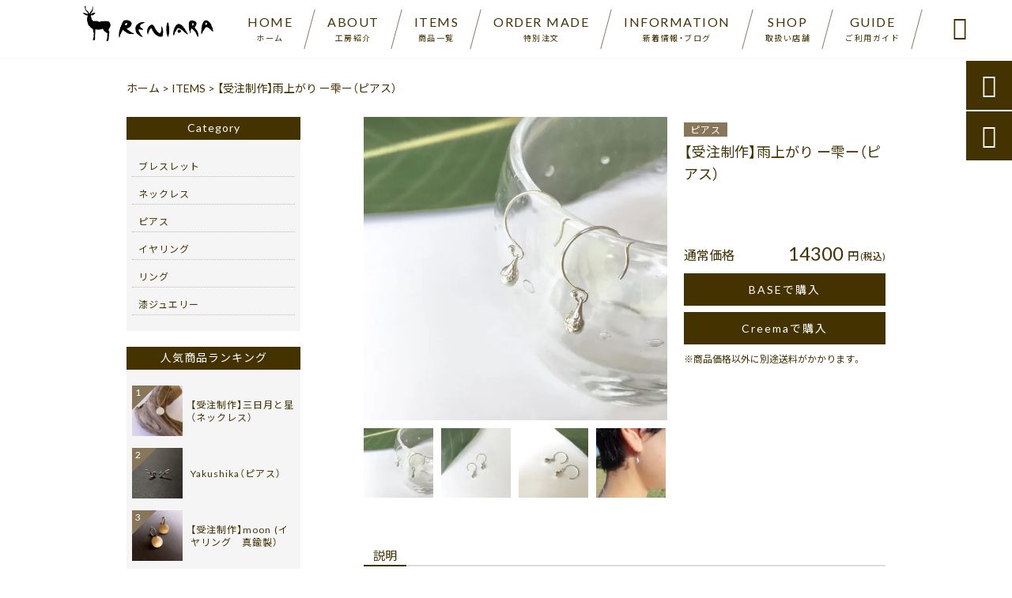

--- FILE ---
content_type: text/html; charset=UTF-8
request_url: https://reniara.net/products/1364-2/
body_size: 18002
content:
<!DOCTYPE html>
<html lang="ja">
<head>
<meta charset="UTF-8" />
<meta name="viewport" content="width=device-width,initial-scale=1">
<meta name="format-detection" content="telephone=no">
<link rel="pingback" href="https://reniara.net/jetb/xmlrpc.php" />
<link rel="shortcut icon" href="https://reniara.net/jetb/wp-content/uploads/2021/01/favicon.ico" />
<link rel="apple-touch-icon" href="https://reniara.net/jetb/wp-content/uploads/2020/12/fav02.png">
<!--▼-追加CSS-▼-->

<title>【受注制作】雨上がり ー雫ー（ピアス） | RENIARA（レニアラ）</title>

		<!-- All in One SEO 4.9.2 - aioseo.com -->
	<meta name="description" content="STORY 屋久島の雨上がりの森、苔から滴る雫に映り込む世界を表現してみました。 雫の形のモチー" />
	<meta name="robots" content="max-image-preview:large" />
	<link rel="canonical" href="https://reniara.net/products/1364-2/" />
	<meta name="generator" content="All in One SEO (AIOSEO) 4.9.2" />
		<meta property="og:locale" content="ja_JP" />
		<meta property="og:site_name" content="ハンドメイドジュエリー | RENIARA（レニアラ）" />
		<meta property="og:type" content="article" />
		<meta property="og:title" content="【受注制作】雨上がり ー雫ー（ピアス） | RENIARA（レニアラ）" />
		<meta property="og:description" content="STORY 屋久島の雨上がりの森、苔から滴る雫に映り込む世界を表現してみました。 雫の形のモチー" />
		<meta property="og:url" content="https://reniara.net/products/1364-2/" />
		<meta property="og:image" content="https://reniara.net/jetb/wp-content/uploads/2021/01/IMG_1992-1.jpeg" />
		<meta property="og:image:secure_url" content="https://reniara.net/jetb/wp-content/uploads/2021/01/IMG_1992-1.jpeg" />
		<meta property="og:image:width" content="800" />
		<meta property="og:image:height" content="800" />
		<meta property="article:published_time" content="2021-01-26T03:59:34+00:00" />
		<meta property="article:modified_time" content="2025-11-11T05:51:49+00:00" />
		<meta name="twitter:card" content="summary" />
		<meta name="twitter:title" content="【受注制作】雨上がり ー雫ー（ピアス） | RENIARA（レニアラ）" />
		<meta name="twitter:description" content="STORY 屋久島の雨上がりの森、苔から滴る雫に映り込む世界を表現してみました。 雫の形のモチー" />
		<meta name="twitter:image" content="https://reniara.net/jetb/wp-content/uploads/2021/01/IMG_1992-1.jpeg" />
		<script type="application/ld+json" class="aioseo-schema">
			{"@context":"https:\/\/schema.org","@graph":[{"@type":"BreadcrumbList","@id":"https:\/\/reniara.net\/products\/1364-2\/#breadcrumblist","itemListElement":[{"@type":"ListItem","@id":"https:\/\/reniara.net#listItem","position":1,"name":"\u30db\u30fc\u30e0","item":"https:\/\/reniara.net","nextItem":{"@type":"ListItem","@id":"https:\/\/reniara.net\/products\/#listItem","name":"\u5546\u54c1"}},{"@type":"ListItem","@id":"https:\/\/reniara.net\/products\/#listItem","position":2,"name":"\u5546\u54c1","item":"https:\/\/reniara.net\/products\/","nextItem":{"@type":"ListItem","@id":"https:\/\/reniara.net\/products_cat\/earrings\/#listItem","name":"\u30d4\u30a2\u30b9"},"previousItem":{"@type":"ListItem","@id":"https:\/\/reniara.net#listItem","name":"\u30db\u30fc\u30e0"}},{"@type":"ListItem","@id":"https:\/\/reniara.net\/products_cat\/earrings\/#listItem","position":3,"name":"\u30d4\u30a2\u30b9","item":"https:\/\/reniara.net\/products_cat\/earrings\/","nextItem":{"@type":"ListItem","@id":"https:\/\/reniara.net\/products\/1364-2\/#listItem","name":"\u3010\u53d7\u6ce8\u5236\u4f5c\u3011\u96e8\u4e0a\u304c\u308a \u30fc\u96eb\u30fc\uff08\u30d4\u30a2\u30b9\uff09"},"previousItem":{"@type":"ListItem","@id":"https:\/\/reniara.net\/products\/#listItem","name":"\u5546\u54c1"}},{"@type":"ListItem","@id":"https:\/\/reniara.net\/products\/1364-2\/#listItem","position":4,"name":"\u3010\u53d7\u6ce8\u5236\u4f5c\u3011\u96e8\u4e0a\u304c\u308a \u30fc\u96eb\u30fc\uff08\u30d4\u30a2\u30b9\uff09","previousItem":{"@type":"ListItem","@id":"https:\/\/reniara.net\/products_cat\/earrings\/#listItem","name":"\u30d4\u30a2\u30b9"}}]},{"@type":"Person","@id":"https:\/\/reniara.net\/#person","name":"\u6ff1\u7530\u6893","image":{"@type":"ImageObject","@id":"https:\/\/reniara.net\/products\/1364-2\/#personImage","url":"https:\/\/secure.gravatar.com\/avatar\/7ad79e92fd8689f01abef06538868661307cd8e9ad252599ebd933b78657d9a9?s=96&d=mm&r=g","width":96,"height":96,"caption":"\u6ff1\u7530\u6893"}},{"@type":"WebPage","@id":"https:\/\/reniara.net\/products\/1364-2\/#webpage","url":"https:\/\/reniara.net\/products\/1364-2\/","name":"\u3010\u53d7\u6ce8\u5236\u4f5c\u3011\u96e8\u4e0a\u304c\u308a \u30fc\u96eb\u30fc\uff08\u30d4\u30a2\u30b9\uff09 | RENIARA\uff08\u30ec\u30cb\u30a2\u30e9\uff09","description":"STORY \u5c4b\u4e45\u5cf6\u306e\u96e8\u4e0a\u304c\u308a\u306e\u68ee\u3001\u82d4\u304b\u3089\u6ef4\u308b\u96eb\u306b\u6620\u308a\u8fbc\u3080\u4e16\u754c\u3092\u8868\u73fe\u3057\u3066\u307f\u307e\u3057\u305f\u3002 \u96eb\u306e\u5f62\u306e\u30e2\u30c1\u30fc","inLanguage":"ja","isPartOf":{"@id":"https:\/\/reniara.net\/#website"},"breadcrumb":{"@id":"https:\/\/reniara.net\/products\/1364-2\/#breadcrumblist"},"image":{"@type":"ImageObject","url":"https:\/\/reniara.net\/jetb\/wp-content\/uploads\/2021\/01\/IMG_1992-1.jpeg","@id":"https:\/\/reniara.net\/products\/1364-2\/#mainImage","width":800,"height":800,"caption":"\u96eb\u578b\u306e\u30b7\u30eb\u30d0\u30fc\u30d4\u30a2\u30b9\u306e\u5199\u771f"},"primaryImageOfPage":{"@id":"https:\/\/reniara.net\/products\/1364-2\/#mainImage"},"datePublished":"2021-01-26T12:59:34+09:00","dateModified":"2025-11-11T14:51:49+09:00"},{"@type":"WebSite","@id":"https:\/\/reniara.net\/#website","url":"https:\/\/reniara.net\/","name":"RENIARA\uff08\u30ec\u30cb\u30a2\u30e9\uff09","description":"\u30cf\u30f3\u30c9\u30e1\u30a4\u30c9\u30b8\u30e5\u30a8\u30ea\u30fc\u3010RENIARA\u3011\u3067\u306f\u3001\u5f6b\u91d1\u30fb\u6f06\u82b8\u306e\u6280\u8853\u3092\u6d3b\u304b\u3057\u3066\u30b7\u30eb\u30d0\u30fc\u30fb\u771f\u936e\u30fb\u30b4\u30fc\u30eb\u30c9\u30fb\u5929\u7136\u77f3\u30fb\u6f06\u7b49\u3092\u4f7f\u7528\u3057\u305f\u30b8\u30e5\u30a8\u30ea\u30fc\u3092\u5c4b\u4e45\u5cf6\u306e\u5de5\u623f\u3067\u4e00\u3064\u4e00\u3064\u4e01\u5be7\u306b\u4f5c\u3063\u3066\u3044\u307e\u3059\u3002\u81ea\u7136\u30fb\u690d\u7269\u30fb\u52d5\u7269\u306e\u7f8e\u3057\u3044\u30d5\u30a9\u30eb\u30e0\u304b\u3089\u30d2\u30f3\u30c8\u3092\u8cb0\u3063\u305f\u30c7\u30b6\u30a4\u30f3\u306e\u30cd\u30c3\u30af\u30ec\u30b9\u30fb\u30a4\u30e4\u30ea\u30f3\u30b0\u30fb\u30d4\u30a2\u30b9\u30fb\u30ea\u30f3\u30b0\u3092\u59cb\u3081\u3001\u30de\u30ea\u30c3\u30b8\u30ea\u30f3\u30b0\u3084\u30aa\u30fc\u30c0\u30fc\u30e1\u30a4\u30c9\u3082\u627f\u3063\u3066\u3044\u307e\u3059\u3002","inLanguage":"ja","publisher":{"@id":"https:\/\/reniara.net\/#person"}}]}
		</script>
		<!-- All in One SEO -->

<link rel='dns-prefetch' href='//yubinbango.github.io' />
<link rel='dns-prefetch' href='//static.addtoany.com' />
<link rel='dns-prefetch' href='//fonts.googleapis.com' />
<link rel="alternate" type="application/rss+xml" title="RENIARA（レニアラ） &raquo; フィード" href="https://reniara.net/feed/" />
<link rel="alternate" type="application/rss+xml" title="RENIARA（レニアラ） &raquo; コメントフィード" href="https://reniara.net/comments/feed/" />
<link rel="alternate" title="oEmbed (JSON)" type="application/json+oembed" href="https://reniara.net/wp-json/oembed/1.0/embed?url=https%3A%2F%2Freniara.net%2Fproducts%2F1364-2%2F" />
<link rel="alternate" title="oEmbed (XML)" type="text/xml+oembed" href="https://reniara.net/wp-json/oembed/1.0/embed?url=https%3A%2F%2Freniara.net%2Fproducts%2F1364-2%2F&#038;format=xml" />
		<!-- This site uses the Google Analytics by MonsterInsights plugin v9.11.1 - Using Analytics tracking - https://www.monsterinsights.com/ -->
		<!-- Note: MonsterInsights is not currently configured on this site. The site owner needs to authenticate with Google Analytics in the MonsterInsights settings panel. -->
					<!-- No tracking code set -->
				<!-- / Google Analytics by MonsterInsights -->
		<style id='wp-img-auto-sizes-contain-inline-css' type='text/css'>
img:is([sizes=auto i],[sizes^="auto," i]){contain-intrinsic-size:3000px 1500px}
/*# sourceURL=wp-img-auto-sizes-contain-inline-css */
</style>
<style id='wp-emoji-styles-inline-css' type='text/css'>

	img.wp-smiley, img.emoji {
		display: inline !important;
		border: none !important;
		box-shadow: none !important;
		height: 1em !important;
		width: 1em !important;
		margin: 0 0.07em !important;
		vertical-align: -0.1em !important;
		background: none !important;
		padding: 0 !important;
	}
/*# sourceURL=wp-emoji-styles-inline-css */
</style>
<style id='wp-block-library-inline-css' type='text/css'>
:root{--wp-block-synced-color:#7a00df;--wp-block-synced-color--rgb:122,0,223;--wp-bound-block-color:var(--wp-block-synced-color);--wp-editor-canvas-background:#ddd;--wp-admin-theme-color:#007cba;--wp-admin-theme-color--rgb:0,124,186;--wp-admin-theme-color-darker-10:#006ba1;--wp-admin-theme-color-darker-10--rgb:0,107,160.5;--wp-admin-theme-color-darker-20:#005a87;--wp-admin-theme-color-darker-20--rgb:0,90,135;--wp-admin-border-width-focus:2px}@media (min-resolution:192dpi){:root{--wp-admin-border-width-focus:1.5px}}.wp-element-button{cursor:pointer}:root .has-very-light-gray-background-color{background-color:#eee}:root .has-very-dark-gray-background-color{background-color:#313131}:root .has-very-light-gray-color{color:#eee}:root .has-very-dark-gray-color{color:#313131}:root .has-vivid-green-cyan-to-vivid-cyan-blue-gradient-background{background:linear-gradient(135deg,#00d084,#0693e3)}:root .has-purple-crush-gradient-background{background:linear-gradient(135deg,#34e2e4,#4721fb 50%,#ab1dfe)}:root .has-hazy-dawn-gradient-background{background:linear-gradient(135deg,#faaca8,#dad0ec)}:root .has-subdued-olive-gradient-background{background:linear-gradient(135deg,#fafae1,#67a671)}:root .has-atomic-cream-gradient-background{background:linear-gradient(135deg,#fdd79a,#004a59)}:root .has-nightshade-gradient-background{background:linear-gradient(135deg,#330968,#31cdcf)}:root .has-midnight-gradient-background{background:linear-gradient(135deg,#020381,#2874fc)}:root{--wp--preset--font-size--normal:16px;--wp--preset--font-size--huge:42px}.has-regular-font-size{font-size:1em}.has-larger-font-size{font-size:2.625em}.has-normal-font-size{font-size:var(--wp--preset--font-size--normal)}.has-huge-font-size{font-size:var(--wp--preset--font-size--huge)}.has-text-align-center{text-align:center}.has-text-align-left{text-align:left}.has-text-align-right{text-align:right}.has-fit-text{white-space:nowrap!important}#end-resizable-editor-section{display:none}.aligncenter{clear:both}.items-justified-left{justify-content:flex-start}.items-justified-center{justify-content:center}.items-justified-right{justify-content:flex-end}.items-justified-space-between{justify-content:space-between}.screen-reader-text{border:0;clip-path:inset(50%);height:1px;margin:-1px;overflow:hidden;padding:0;position:absolute;width:1px;word-wrap:normal!important}.screen-reader-text:focus{background-color:#ddd;clip-path:none;color:#444;display:block;font-size:1em;height:auto;left:5px;line-height:normal;padding:15px 23px 14px;text-decoration:none;top:5px;width:auto;z-index:100000}html :where(.has-border-color){border-style:solid}html :where([style*=border-top-color]){border-top-style:solid}html :where([style*=border-right-color]){border-right-style:solid}html :where([style*=border-bottom-color]){border-bottom-style:solid}html :where([style*=border-left-color]){border-left-style:solid}html :where([style*=border-width]){border-style:solid}html :where([style*=border-top-width]){border-top-style:solid}html :where([style*=border-right-width]){border-right-style:solid}html :where([style*=border-bottom-width]){border-bottom-style:solid}html :where([style*=border-left-width]){border-left-style:solid}html :where(img[class*=wp-image-]){height:auto;max-width:100%}:where(figure){margin:0 0 1em}html :where(.is-position-sticky){--wp-admin--admin-bar--position-offset:var(--wp-admin--admin-bar--height,0px)}@media screen and (max-width:600px){html :where(.is-position-sticky){--wp-admin--admin-bar--position-offset:0px}}

/*# sourceURL=wp-block-library-inline-css */
</style><style id='global-styles-inline-css' type='text/css'>
:root{--wp--preset--aspect-ratio--square: 1;--wp--preset--aspect-ratio--4-3: 4/3;--wp--preset--aspect-ratio--3-4: 3/4;--wp--preset--aspect-ratio--3-2: 3/2;--wp--preset--aspect-ratio--2-3: 2/3;--wp--preset--aspect-ratio--16-9: 16/9;--wp--preset--aspect-ratio--9-16: 9/16;--wp--preset--color--black: #000000;--wp--preset--color--cyan-bluish-gray: #abb8c3;--wp--preset--color--white: #ffffff;--wp--preset--color--pale-pink: #f78da7;--wp--preset--color--vivid-red: #cf2e2e;--wp--preset--color--luminous-vivid-orange: #ff6900;--wp--preset--color--luminous-vivid-amber: #fcb900;--wp--preset--color--light-green-cyan: #7bdcb5;--wp--preset--color--vivid-green-cyan: #00d084;--wp--preset--color--pale-cyan-blue: #8ed1fc;--wp--preset--color--vivid-cyan-blue: #0693e3;--wp--preset--color--vivid-purple: #9b51e0;--wp--preset--gradient--vivid-cyan-blue-to-vivid-purple: linear-gradient(135deg,rgb(6,147,227) 0%,rgb(155,81,224) 100%);--wp--preset--gradient--light-green-cyan-to-vivid-green-cyan: linear-gradient(135deg,rgb(122,220,180) 0%,rgb(0,208,130) 100%);--wp--preset--gradient--luminous-vivid-amber-to-luminous-vivid-orange: linear-gradient(135deg,rgb(252,185,0) 0%,rgb(255,105,0) 100%);--wp--preset--gradient--luminous-vivid-orange-to-vivid-red: linear-gradient(135deg,rgb(255,105,0) 0%,rgb(207,46,46) 100%);--wp--preset--gradient--very-light-gray-to-cyan-bluish-gray: linear-gradient(135deg,rgb(238,238,238) 0%,rgb(169,184,195) 100%);--wp--preset--gradient--cool-to-warm-spectrum: linear-gradient(135deg,rgb(74,234,220) 0%,rgb(151,120,209) 20%,rgb(207,42,186) 40%,rgb(238,44,130) 60%,rgb(251,105,98) 80%,rgb(254,248,76) 100%);--wp--preset--gradient--blush-light-purple: linear-gradient(135deg,rgb(255,206,236) 0%,rgb(152,150,240) 100%);--wp--preset--gradient--blush-bordeaux: linear-gradient(135deg,rgb(254,205,165) 0%,rgb(254,45,45) 50%,rgb(107,0,62) 100%);--wp--preset--gradient--luminous-dusk: linear-gradient(135deg,rgb(255,203,112) 0%,rgb(199,81,192) 50%,rgb(65,88,208) 100%);--wp--preset--gradient--pale-ocean: linear-gradient(135deg,rgb(255,245,203) 0%,rgb(182,227,212) 50%,rgb(51,167,181) 100%);--wp--preset--gradient--electric-grass: linear-gradient(135deg,rgb(202,248,128) 0%,rgb(113,206,126) 100%);--wp--preset--gradient--midnight: linear-gradient(135deg,rgb(2,3,129) 0%,rgb(40,116,252) 100%);--wp--preset--font-size--small: 13px;--wp--preset--font-size--medium: 20px;--wp--preset--font-size--large: 36px;--wp--preset--font-size--x-large: 42px;--wp--preset--spacing--20: 0.44rem;--wp--preset--spacing--30: 0.67rem;--wp--preset--spacing--40: 1rem;--wp--preset--spacing--50: 1.5rem;--wp--preset--spacing--60: 2.25rem;--wp--preset--spacing--70: 3.38rem;--wp--preset--spacing--80: 5.06rem;--wp--preset--shadow--natural: 6px 6px 9px rgba(0, 0, 0, 0.2);--wp--preset--shadow--deep: 12px 12px 50px rgba(0, 0, 0, 0.4);--wp--preset--shadow--sharp: 6px 6px 0px rgba(0, 0, 0, 0.2);--wp--preset--shadow--outlined: 6px 6px 0px -3px rgb(255, 255, 255), 6px 6px rgb(0, 0, 0);--wp--preset--shadow--crisp: 6px 6px 0px rgb(0, 0, 0);}:where(.is-layout-flex){gap: 0.5em;}:where(.is-layout-grid){gap: 0.5em;}body .is-layout-flex{display: flex;}.is-layout-flex{flex-wrap: wrap;align-items: center;}.is-layout-flex > :is(*, div){margin: 0;}body .is-layout-grid{display: grid;}.is-layout-grid > :is(*, div){margin: 0;}:where(.wp-block-columns.is-layout-flex){gap: 2em;}:where(.wp-block-columns.is-layout-grid){gap: 2em;}:where(.wp-block-post-template.is-layout-flex){gap: 1.25em;}:where(.wp-block-post-template.is-layout-grid){gap: 1.25em;}.has-black-color{color: var(--wp--preset--color--black) !important;}.has-cyan-bluish-gray-color{color: var(--wp--preset--color--cyan-bluish-gray) !important;}.has-white-color{color: var(--wp--preset--color--white) !important;}.has-pale-pink-color{color: var(--wp--preset--color--pale-pink) !important;}.has-vivid-red-color{color: var(--wp--preset--color--vivid-red) !important;}.has-luminous-vivid-orange-color{color: var(--wp--preset--color--luminous-vivid-orange) !important;}.has-luminous-vivid-amber-color{color: var(--wp--preset--color--luminous-vivid-amber) !important;}.has-light-green-cyan-color{color: var(--wp--preset--color--light-green-cyan) !important;}.has-vivid-green-cyan-color{color: var(--wp--preset--color--vivid-green-cyan) !important;}.has-pale-cyan-blue-color{color: var(--wp--preset--color--pale-cyan-blue) !important;}.has-vivid-cyan-blue-color{color: var(--wp--preset--color--vivid-cyan-blue) !important;}.has-vivid-purple-color{color: var(--wp--preset--color--vivid-purple) !important;}.has-black-background-color{background-color: var(--wp--preset--color--black) !important;}.has-cyan-bluish-gray-background-color{background-color: var(--wp--preset--color--cyan-bluish-gray) !important;}.has-white-background-color{background-color: var(--wp--preset--color--white) !important;}.has-pale-pink-background-color{background-color: var(--wp--preset--color--pale-pink) !important;}.has-vivid-red-background-color{background-color: var(--wp--preset--color--vivid-red) !important;}.has-luminous-vivid-orange-background-color{background-color: var(--wp--preset--color--luminous-vivid-orange) !important;}.has-luminous-vivid-amber-background-color{background-color: var(--wp--preset--color--luminous-vivid-amber) !important;}.has-light-green-cyan-background-color{background-color: var(--wp--preset--color--light-green-cyan) !important;}.has-vivid-green-cyan-background-color{background-color: var(--wp--preset--color--vivid-green-cyan) !important;}.has-pale-cyan-blue-background-color{background-color: var(--wp--preset--color--pale-cyan-blue) !important;}.has-vivid-cyan-blue-background-color{background-color: var(--wp--preset--color--vivid-cyan-blue) !important;}.has-vivid-purple-background-color{background-color: var(--wp--preset--color--vivid-purple) !important;}.has-black-border-color{border-color: var(--wp--preset--color--black) !important;}.has-cyan-bluish-gray-border-color{border-color: var(--wp--preset--color--cyan-bluish-gray) !important;}.has-white-border-color{border-color: var(--wp--preset--color--white) !important;}.has-pale-pink-border-color{border-color: var(--wp--preset--color--pale-pink) !important;}.has-vivid-red-border-color{border-color: var(--wp--preset--color--vivid-red) !important;}.has-luminous-vivid-orange-border-color{border-color: var(--wp--preset--color--luminous-vivid-orange) !important;}.has-luminous-vivid-amber-border-color{border-color: var(--wp--preset--color--luminous-vivid-amber) !important;}.has-light-green-cyan-border-color{border-color: var(--wp--preset--color--light-green-cyan) !important;}.has-vivid-green-cyan-border-color{border-color: var(--wp--preset--color--vivid-green-cyan) !important;}.has-pale-cyan-blue-border-color{border-color: var(--wp--preset--color--pale-cyan-blue) !important;}.has-vivid-cyan-blue-border-color{border-color: var(--wp--preset--color--vivid-cyan-blue) !important;}.has-vivid-purple-border-color{border-color: var(--wp--preset--color--vivid-purple) !important;}.has-vivid-cyan-blue-to-vivid-purple-gradient-background{background: var(--wp--preset--gradient--vivid-cyan-blue-to-vivid-purple) !important;}.has-light-green-cyan-to-vivid-green-cyan-gradient-background{background: var(--wp--preset--gradient--light-green-cyan-to-vivid-green-cyan) !important;}.has-luminous-vivid-amber-to-luminous-vivid-orange-gradient-background{background: var(--wp--preset--gradient--luminous-vivid-amber-to-luminous-vivid-orange) !important;}.has-luminous-vivid-orange-to-vivid-red-gradient-background{background: var(--wp--preset--gradient--luminous-vivid-orange-to-vivid-red) !important;}.has-very-light-gray-to-cyan-bluish-gray-gradient-background{background: var(--wp--preset--gradient--very-light-gray-to-cyan-bluish-gray) !important;}.has-cool-to-warm-spectrum-gradient-background{background: var(--wp--preset--gradient--cool-to-warm-spectrum) !important;}.has-blush-light-purple-gradient-background{background: var(--wp--preset--gradient--blush-light-purple) !important;}.has-blush-bordeaux-gradient-background{background: var(--wp--preset--gradient--blush-bordeaux) !important;}.has-luminous-dusk-gradient-background{background: var(--wp--preset--gradient--luminous-dusk) !important;}.has-pale-ocean-gradient-background{background: var(--wp--preset--gradient--pale-ocean) !important;}.has-electric-grass-gradient-background{background: var(--wp--preset--gradient--electric-grass) !important;}.has-midnight-gradient-background{background: var(--wp--preset--gradient--midnight) !important;}.has-small-font-size{font-size: var(--wp--preset--font-size--small) !important;}.has-medium-font-size{font-size: var(--wp--preset--font-size--medium) !important;}.has-large-font-size{font-size: var(--wp--preset--font-size--large) !important;}.has-x-large-font-size{font-size: var(--wp--preset--font-size--x-large) !important;}
/*# sourceURL=global-styles-inline-css */
</style>

<style id='classic-theme-styles-inline-css' type='text/css'>
/*! This file is auto-generated */
.wp-block-button__link{color:#fff;background-color:#32373c;border-radius:9999px;box-shadow:none;text-decoration:none;padding:calc(.667em + 2px) calc(1.333em + 2px);font-size:1.125em}.wp-block-file__button{background:#32373c;color:#fff;text-decoration:none}
/*# sourceURL=/wp-includes/css/classic-themes.min.css */
</style>
<link rel='stylesheet' id='contact-form-7-css' href='https://reniara.net/jetb/wp-content/plugins/contact-form-7/includes/css/styles.css?ver=6.1.4' type='text/css' media='all' />
<link rel='stylesheet' id='style-sheet-css' href='https://reniara.net/jetb/wp-content/themes/jet-cms14-c/style.css?ver=6.9' type='text/css' media='all' />
<link rel='stylesheet' id='JetB_press-fonts-css' href='https://fonts.googleapis.com/css?family=Open+Sans:400italic,700italic,400,700&#038;subset=latin,latin-ext' type='text/css' media='all' />
<link rel='stylesheet' id='fancybox-css' href='https://reniara.net/jetb/wp-content/plugins/easy-fancybox/fancybox/1.5.4/jquery.fancybox.min.css?ver=6.9' type='text/css' media='screen' />
<style id='fancybox-inline-css' type='text/css'>
#fancybox-content{border-color:#ffffff;}#fancybox-title,#fancybox-title-float-main{color:#fff}
/*# sourceURL=fancybox-inline-css */
</style>
<link rel='stylesheet' id='wp-pagenavi-css' href='https://reniara.net/jetb/wp-content/plugins/wp-pagenavi/pagenavi-css.css?ver=2.70' type='text/css' media='all' />
<link rel='stylesheet' id='tablepress-default-css' href='https://reniara.net/jetb/wp-content/plugins/tablepress/css/build/default.css?ver=3.2.6' type='text/css' media='all' />
<link rel='stylesheet' id='addtoany-css' href='https://reniara.net/jetb/wp-content/plugins/add-to-any/addtoany.min.css?ver=1.16' type='text/css' media='all' />
<link rel="https://api.w.org/" href="https://reniara.net/wp-json/" /><link rel="EditURI" type="application/rsd+xml" title="RSD" href="https://reniara.net/jetb/xmlrpc.php?rsd" />
<meta name="generator" content="WordPress 6.9" />
<link rel='shortlink' href='https://reniara.net/?p=1364' />
<!-- Analytics by WP Statistics - https://wp-statistics.com -->

<link rel="stylesheet" href="https://code.ionicframework.com/ionicons/2.0.1/css/ionicons.min.css">
<link rel="stylesheet" href="https://cdn.jsdelivr.net/npm/yakuhanjp@3.2.0/dist/css/yakuhanjp.min.css">
<link rel="stylesheet" href="https://jetb.co.jp/ec-king/common/css/slick.css" type="text/css" />
<link rel="stylesheet" href="https://jetb.co.jp/ec-king/common/css/slick-theme.css" type="text/css" />
<link rel="stylesheet" href="https://jetb.co.jp/ec-king/common/css/jquery.mCustomScrollbar.css" type="text/css" />


<link rel="stylesheet" href="https://jetb.co.jp/ec-king/common/css/modal.css" type="text/css" />
<link rel="stylesheet" href="https://jetb.co.jp/ec-king/tpl_c/css/common.css" type="text/css" />
<link rel="stylesheet" href="https://jetb.co.jp/ec-king/tpl_c/css/media.css" type="text/css" />
<link rel="stylesheet" href="https://reniara.net/jetb/wp-content/themes/jet-cms14-c/Jet_Tpl_style.css" type="text/css" />
<link rel="stylesheet" href="https://reniara.net/jetb/wp-content/themes/jet-cms14-c/custom/custom.css" type="text/css" />

<!-- Global site tag (gtag.js) - Google Analytics -->
<script async src="https://www.googletagmanager.com/gtag/js?id=G-JRDBX0DJKP"></script>
<script>
  window.dataLayer = window.dataLayer || [];
  function gtag(){dataLayer.push(arguments);}
  gtag('js', new Date());

  gtag('config', 'G-JRDBX0DJKP');
</script>
	
</head>

<body class="wp-singular products-template-default single single-products postid-1364 wp-theme-jet-cms14-c metaslider-plugin" ontouchstart="">

	<div id="top" class="allwrapper tpl_c gthc">

		<header id="upper" class="head_bg cf">
			<h1><a href="https://reniara.net/"><img src="https://reniara.net/jetb/wp-content/uploads/2020/12/logo.png" alt="RENIARA（レニアラ） ハンドメイドジュエリー【RENIARA】では、彫金・漆芸の技術を活かしてシルバー・真鍮・ゴールド・天然石・漆等を使用したジュエリーを屋久島の工房で一つ一つ丁寧に作っています。自然・植物・動物の美しいフォルムからヒントを貰ったデザインのネックレス・イヤリング・ピアス・リングを始め、マリッジリングやオーダーメイドも承っています。"></a></h1>


			<div class="menu-trigger">
				<div class="trigger_wrap">
					<span></span>
					<span></span>
					<span></span>
				</div>
				<p>menu</p>
			</div>
			<nav class="g_nav_sp sp cf">
				<ul id="menu-menu1" class="g_nav_menu menu"><li><a href="https://reniara.net">HOME<span>ホーム</span></a></li>
<li><a href="https://reniara.net/about/">ABOUT<span>工房紹介</span></a></li>
<li><a href="https://reniara.net/items/">ITEMS<span>商品一覧</span></a>
<ul class="sub-menu">
	<li><a href="https://reniara.net/products_cat/necklace/">ネックレス</a></li>
	<li><a href="https://reniara.net/products_cat/earrings/">ピアス</a></li>
	<li><a href="https://reniara.net/products_cat/earrings-2/">イヤリング</a></li>
	<li><a href="https://reniara.net/products_cat/ring/">リング</a></li>
	<li><a href="https://reniara.net/products_cat/%e3%83%96%e3%83%ac%e3%82%b9%e3%83%ac%e3%83%83%e3%83%88/">ブレスレット</a></li>
	<li><a href="https://reniara.net/products_cat/urushi-silver-jewelry/">漆ジュエリー</a></li>
</ul>
</li>
<li><a href="https://reniara.net/%e3%82%ab%e3%82%b9%e3%82%bf%e3%83%a0%e3%83%a1%e3%82%a4%e3%83%89/">ORDER  MADE<span>特別注文</span></a>
<ul class="sub-menu">
	<li><a href="https://reniara.net/%e3%82%ab%e3%82%b9%e3%82%bf%e3%83%a0%e3%83%a1%e3%82%a4%e3%83%89/marriage-ring%e3%80%80/">Marriage  Ring  <span>結婚指輪　</a></li>
</ul>
</li>
<li><a href="https://reniara.net/information/">INFORMATION<span>新着情報・ブログ</span></a></li>
<li><a href="https://reniara.net/%e5%8f%96%e6%89%b1%e3%81%84%e5%ba%97%e8%88%97/">SHOP<span>取扱い店舗</span></a></li>
<li><a href="https://reniara.net/guide/">GUIDE<span>ご利用ガイド</span></a>
<ul class="sub-menu">
	<li><a href="https://reniara.net/guide/faq/">FAQ</a></li>
	<li><a href="https://reniara.net/voices/">お客様の声</a></li>
	<li><a href="https://reniara.net/guide/postage/">送料・納期について</a></li>
	<li><a href="https://reniara.net/contact/">お問い合わせ</a></li>
	<li><a rel="privacy-policy" href="https://reniara.net/guide/privacy/">プライバシーポリシー</a></li>
	<li><a href="https://reniara.net/guide/law/">特定商取引に基づく表記</a></li>
</ul>
</li>
</ul>			</nav>
			<nav class="g_nav g_nav_pc pc cf">
				<ul id="menu-menu1-1" class="g_nav_menu menu"><li><a href="https://reniara.net">HOME<span>ホーム</span></a></li>
<li><a href="https://reniara.net/about/">ABOUT<span>工房紹介</span></a></li>
<li><a href="https://reniara.net/items/">ITEMS<span>商品一覧</span></a>
<ul class="sub-menu">
	<li><a href="https://reniara.net/products_cat/necklace/">ネックレス</a></li>
	<li><a href="https://reniara.net/products_cat/earrings/">ピアス</a></li>
	<li><a href="https://reniara.net/products_cat/earrings-2/">イヤリング</a></li>
	<li><a href="https://reniara.net/products_cat/ring/">リング</a></li>
	<li><a href="https://reniara.net/products_cat/%e3%83%96%e3%83%ac%e3%82%b9%e3%83%ac%e3%83%83%e3%83%88/">ブレスレット</a></li>
	<li><a href="https://reniara.net/products_cat/urushi-silver-jewelry/">漆ジュエリー</a></li>
</ul>
</li>
<li><a href="https://reniara.net/%e3%82%ab%e3%82%b9%e3%82%bf%e3%83%a0%e3%83%a1%e3%82%a4%e3%83%89/">ORDER  MADE<span>特別注文</span></a>
<ul class="sub-menu">
	<li><a href="https://reniara.net/%e3%82%ab%e3%82%b9%e3%82%bf%e3%83%a0%e3%83%a1%e3%82%a4%e3%83%89/marriage-ring%e3%80%80/">Marriage  Ring  <span>結婚指輪　</a></li>
</ul>
</li>
<li><a href="https://reniara.net/information/">INFORMATION<span>新着情報・ブログ</span></a></li>
<li><a href="https://reniara.net/%e5%8f%96%e6%89%b1%e3%81%84%e5%ba%97%e8%88%97/">SHOP<span>取扱い店舗</span></a></li>
<li><a href="https://reniara.net/guide/">GUIDE<span>ご利用ガイド</span></a>
<ul class="sub-menu">
	<li><a href="https://reniara.net/guide/faq/">FAQ</a></li>
	<li><a href="https://reniara.net/voices/">お客様の声</a></li>
	<li><a href="https://reniara.net/guide/postage/">送料・納期について</a></li>
	<li><a href="https://reniara.net/contact/">お問い合わせ</a></li>
	<li><a rel="privacy-policy" href="https://reniara.net/guide/privacy/">プライバシーポリシー</a></li>
	<li><a href="https://reniara.net/guide/law/">特定商取引に基づく表記</a></li>
</ul>
</li>
</ul>			</nav>
			<p class="btn-search">&#xf2f5;</p>
			<div class="header-search l-absolute">
				<form action="https://reniara.net/" method="get" id="jet_searchform-header">
					<input id="jet_searchBtn_header" type="submit" name="searchBtn" value="&#xf2f5;" />
					<input id="jet_keywords_header" type="text" name="s" id="site_search" placeholder="" />
				</form>
			</div>
		</header>
<section id="blog_area">
<!--▼▼▼▼コンテンツエリア▼▼▼▼-->
<div class="breadcrumbs">
	<span property="itemListElement" typeof="ListItem"><a property="item" typeof="WebPage" title="RENIARA（レニアラ）へ移動" href="https://reniara.net" class="home"><span property="name">ホーム</span></a><meta property="position" content="1"></span> &gt; <span property="itemListElement" typeof="ListItem"><a property="item" typeof="WebPage" title="Go to ITEMS." href="https://reniara.net/items/" class="products-root post post-products"><span property="name">ITEMS</span></a><meta property="position" content="2"></span> &gt; <span class="post post-products current-item">【受注制作】雨上がり ー雫ー（ピアス）</span></div>
<div class="inner cf">
	<main id="blog_cont">
		<article class="blog_box">
			
			<div id="pg_cont">
				<div class="pg_box">
					<a class="imgwrap" href="https://reniara.net/jetb/wp-content/uploads/2021/01/IMG_1992-1.jpeg" rel="lightbox-1">
												<img class="lozad colorbox-1" data-src="https://reniara.net/jetb/wp-content/uploads/2021/01/IMG_1992-1-672x672.jpeg" alt="雫型のシルバーピアスの写真">
					</a>
															<a class="imgwrap" href="https://reniara.net/jetb/wp-content/uploads/2021/01/IMG_1997-1.jpeg" rel="lightbox-1">
						<img class="lozad colorbox-1" data-src="https://reniara.net/jetb/wp-content/uploads/2021/01/IMG_1997-1-672x672.jpeg" alt="雫型のシルバーピアスの写真">
					</a>
					

															<a class="imgwrap" href="https://reniara.net/jetb/wp-content/uploads/2021/01/IMG_1993-1.jpeg" rel="lightbox-1">
						<img class="lozad colorbox-1" data-src="https://reniara.net/jetb/wp-content/uploads/2021/01/IMG_1993-1-672x672.jpeg" alt="雫型のシルバーピアスの写真">
					</a>
					

															<a class="imgwrap" href="https://reniara.net/jetb/wp-content/uploads/2021/01/PB066209.jpg" rel="lightbox-1">
						<img class="lozad colorbox-1" data-src="https://reniara.net/jetb/wp-content/uploads/2021/01/PB066209-672x672.jpg" alt="雫型のシルバーピアス着用画像">
					</a>
					

									</div>
				<ul>
					<li class="imgwrap">
												<img class="lozad colorbox-1" data-src="https://reniara.net/jetb/wp-content/uploads/2021/01/IMG_1992-1-147x147.jpeg" alt="雫型のシルバーピアスの写真">
					</li>
															<li class="imgwrap">
						<img class="lozad" data-src="https://reniara.net/jetb/wp-content/uploads/2021/01/IMG_1997-1-147x147.jpeg" alt="雫型のシルバーピアスの写真">
					</li>
																				<li class="imgwrap">
						<img class="lozad" data-src="https://reniara.net/jetb/wp-content/uploads/2021/01/IMG_1993-1-147x147.jpeg" alt="雫型のシルバーピアスの写真">
					</li>
																				<li class="imgwrap">
						<img class="lozad" data-src="https://reniara.net/jetb/wp-content/uploads/2021/01/PB066209-147x147.jpg" alt="雫型のシルバーピアス着用画像">
					</li>
														</ul>
			</div>

			<header class="custom_entry">
				<p class="cat_entry"><a href="https://reniara.net/products_cat/earrings/" rel="tag">ピアス</a></p>
				<h1>【受注制作】雨上がり ー雫ー（ピアス）</h1>
			</header>

			<div class="custom_info">
				<div class="price_box flexbox">
								 
				
					<section class="common_price_box flexbox">
						<h2 class="flexbox">
							<span>通常価格</span>
						</h2>
						<div class="price1 flexbox">
							<p class="num">14300</p>
							<span class="unit">円</span>
														<span class="tax">(税込)</span>
													</div>
					</section>

							
			</div>

			
			
			 			 				 				 				 					 <a class="btn_add1" href="https://reniara.theshop.jp/items/15591001" target="_blank">
						 						 BASEで購入						 					 </a>
				 				 				 					 <a class="btn_add2" href="https://www.creema.jp/item/6581112/detail" target="_blank">
						 						  Creemaで購入						 					 </a>
				 				 				 
				
				
								<div class="remarks">
										<p>※商品価格以外に別途送料がかかります。</p>
									</div>
							</div>

			<section class="blog_text the_text">
				<h2 class="section_title"><span>説明</span></h2>
				<h1><span style="font-size: 26px; font-family: helvetica, arial, sans-serif;"><span class="deco_A">STORY</span></span></h1>
<p>屋久島の雨上がりの森、苔から滴る雫に映り込む世界を表現してみました。</p>
<p>&nbsp;</p>
<p>雫の形のモチーフに、スギゴケという種類の苔をイメージした模様を彫り込んであります。</p>
<p>  <br />
フープ状のフックが繊細さを演出し、シンプルだけどさり気なく、個性を主張するピアスです。<br />
日常使いからフォーマル、オフィスまで、幅広いシーンでお使い頂けると思います。</p>
<p>&nbsp;</p>
<p>あまり好みを選ばないのでプレゼントにもオススメです☆</p>
<p>&nbsp;</p>
<h2><span class="deco_A">素材・サイズ</span></h2>
<p>silver925、<br />
雫パーツ約9mm×5mm</p>
<p>&nbsp;</p>
<p>こちらは受注制作になります。<br />
ご注文いただいてから2〜５日程お時間頂きますので、予めご了承ください。</p>
<p>&nbsp;</p>
<p>真鍮や10金、18金、プラチナでの作成も可能です。<br />
ご希望の方はお問い合わせ下さい。</p>
<p>&nbsp;</p>
<h2><span class="deco_A">お手入れについて</span></h2>
<p>シルバー製品は硫化により変色するからと嫌厭されがちですが、定期的にお手入れして頂ければ美しさを保てます。<br />
シルバークロスやクリーナー液など、アクセサリーの形状によって適した方法がいくつかあります。</p>
<p>&nbsp;</p>
<p>詳しいお手入れ方法は、<span style="text-decoration: underline;"><span style="color: #0000ff;"><a style="color: #0000ff; text-decoration: underline;" href="https://reniara.net/blog/1966/">こちらのページ</a></span></span>をご覧下さい。</p>
<p>クリーナー液やクロスのおすすめ商品もいくつかご紹介しています。</p>
<p>
　<br />
変色しにくいゴールドやプラチナも、もちろん魅力的ですが、重量が軽い事、日常的に気軽に着けられる、物によっては変色も「良い味」になってくるなど、シルバー製品ならではの魅力も充分にあると思います。<br />
　<br />
☆RENIARAでは、作品を末長くお使い頂く為に、修理や金具交換、クリーニングなどのアフターメンテナンスも行っております。<br />
お買い上げ後も、ホームページのメールフォームにてご連絡いただければいつでもご対応致します。<br />
（修理の料金につきましてはその都度ご相談させて頂きます。）</p>
			</section><!--end blog_entry-->
			
			
			
			<section class="relation_area">
				<h2 class="section_title"><span>関連商品</span></h2>
				<ul>
					
					<li>
						<a href="https://reniara.net/products/%e9%9b%a8%e4%b8%8a%e3%81%8c%e3%82%8a-%e3%83%bc%e9%9b%ab%e3%83%bc%e3%80%80%e3%82%a4%e3%83%a4%e3%83%aa%e3%83%b3%e3%82%b0%ef%bc%88%e9%87%91%e5%85%b7%e3%81%8c%e9%81%b8%e3%81%b9%e3%81%be%e3%81%99-2/">
							<div class="img_box imgwrap">
								<img class="lozad" data-src="https://reniara.net/jetb/wp-content/uploads/2021/01/IMG_2008-312x312.jpeg" alt="【受注制作】雨上がり ー雫ー　イヤリング（金具が選べます）">
															</div>
							<h4>【受注制作】雨上がり ー雫ー　イヤリン…</h4>

							<div class="price_box flexbox">
																 
							
								<div class="common_price_box flexbox">
									<div class="price1 flexbox">
										<p class="num">13200〜15400</p>
										<span class="unit">円</span>
																				<span class="tax">(税込)</span>
																			</div>
								</div>
																							</div>

						</a>
					</li>

				
					<li>
						<a href="https://reniara.net/products/%e3%80%90%e5%8f%97%e6%b3%a8%e5%88%b6%e4%bd%9c%e3%80%91%e9%9b%a8%e4%b8%8a%e3%81%8c%e3%82%8a-%e3%83%bc%e9%9b%ab%e3%83%bc%ef%bc%88%e3%83%94%e3%82%a2%e3%82%b9%ef%bc%8f%e3%83%95%e3%83%83%e3%82%af%e3%82%bf/">
							<div class="img_box imgwrap">
								<img class="lozad" data-src="https://reniara.net/jetb/wp-content/uploads/2021/08/IMG_5262-312x312.jpeg" alt="【受注制作】雨上がり ー雫ー（ピアス／フックタイプ）">
															</div>
							<h4>【受注制作】雨上がり ー雫ー（ピアス／…</h4>

							<div class="price_box flexbox">
																 
							
								<div class="common_price_box flexbox">
									<div class="price1 flexbox">
										<p class="num">15400</p>
										<span class="unit">円</span>
																				<span class="tax">(税込)</span>
																			</div>
								</div>
																							</div>

						</a>
					</li>

				
					<li>
						<a href="https://reniara.net/products/%e9%9b%a8%e4%b8%8a%e3%81%8c%e3%82%8a-%e3%83%bc%e9%9b%ab%e3%83%bc%ef%bc%88%e3%83%8d%e3%83%83%e3%82%af%e3%83%ac%e3%82%b9%ef%bc%89/">
							<div class="img_box imgwrap">
								<img class="lozad" data-src="https://reniara.net/jetb/wp-content/uploads/2022/01/IMG_7292-312x312.jpeg" alt="【受注制作】雨上がり ー雫ー（ネックレス）">
																<p class="sold">
									<span>sold out</span>
								</p>
															</div>
							<h4>【受注制作】雨上がり ー雫ー（ネックレ…</h4>

							<div class="price_box flexbox">
																 
							
								<div class="common_price_box flexbox">
									<div class="price1 flexbox">
										<p class="num">17600</p>
										<span class="unit">円</span>
																				<span class="tax">(税込)</span>
																			</div>
								</div>
																							</div>

						</a>
					</li>

				
					<li>
						<a href="https://reniara.net/products/%e9%9b%a8%e4%b8%8a%e3%81%8c%e3%82%8a-%e3%83%bcslim%e3%83%bc%ef%bc%88%e3%83%aa%e3%83%b3%e3%82%b0%ef%bc%89/">
							<div class="img_box imgwrap">
								<img class="lozad" data-src="https://reniara.net/jetb/wp-content/uploads/2021/01/BE2A9B3F-0C8B-4DD0-BF3E-4F889CA0BCA4_1_105_c-312x312.jpeg" alt="雨上がり ーslimー（リング）">
															</div>
							<h4>雨上がり ーslimー（リング）</h4>

							<div class="price_box flexbox">
																 
							
								<div class="common_price_box flexbox">
									<div class="price1 flexbox">
										<p class="num">14300</p>
										<span class="unit">円</span>
																				<span class="tax">(税込)</span>
																			</div>
								</div>
																							</div>

						</a>
					</li>

								</ul>
			</section>

		
			

				

										
																							
		
		
	
	


			

			
<section class="bottom_area ba_txt_color ba_bg_color ba_border_color">
  <h2 class="catch_copy_txt catch_copy_bg">
    ハンドメイドジュエリー | RENIARA（レニアラ）  </h2>
  <h3>
    <img class="lozad" data-src="https://reniara.net/jetb/wp-content/uploads/2020/12/logo.png" alt="RENIARA（レニアラ）">
  </h3>
  <p>ハンドメイドジュエリー【RENIARA】では、彫金・漆芸の技術を活かしてシルバー・真鍮・ゴールド・天然石・漆等を使用したジュエリーを屋久島の工房で一つ一つ丁寧に作っています。自然・植物・動物の美しいフォルムからヒントを貰ったデザインのネックレス・イヤリング・ピアス・リングを始め、マリッジリングやオーダーメイドも承っています。</p>
  <table>
        <tr>
      <th>
        屋号      </th>
      <td>
        RENIARA（レニアラ）      </td>
    </tr>
        <tr>
      <th>
        住所      </th>
      <td>
        〒891-4312<br />
鹿児島県熊毛郡屋久島町船行3-1      </td>
    </tr>
        <tr>
      <th>
        営業時間      </th>
      <td>
        10:00~15:00（不定休）      </td>
    </tr>
        <tr>
      <th>
        代表者名      </th>
      <td>
        濱田 梓（ﾊﾏﾀﾞ　ｱｽﾞｻ）      </td>
    </tr>
        <tr>
      <th>
        E-mail      </th>
      <td>
        info@reniara.net      </td>
    </tr>
      </table>
</section>


			<div class="addtoany_shortcode"><div class="a2a_kit a2a_kit_size_32 addtoany_list" data-a2a-url="https://reniara.net/products/1364-2/" data-a2a-title="【受注制作】雨上がり ー雫ー（ピアス）"><a class="a2a_button_facebook" href="https://www.addtoany.com/add_to/facebook?linkurl=https%3A%2F%2Freniara.net%2Fproducts%2F1364-2%2F&amp;linkname=%E3%80%90%E5%8F%97%E6%B3%A8%E5%88%B6%E4%BD%9C%E3%80%91%E9%9B%A8%E4%B8%8A%E3%81%8C%E3%82%8A%20%E3%83%BC%E9%9B%AB%E3%83%BC%EF%BC%88%E3%83%94%E3%82%A2%E3%82%B9%EF%BC%89" title="Facebook" rel="nofollow noopener" target="_blank"></a><a class="a2a_button_twitter" href="https://www.addtoany.com/add_to/twitter?linkurl=https%3A%2F%2Freniara.net%2Fproducts%2F1364-2%2F&amp;linkname=%E3%80%90%E5%8F%97%E6%B3%A8%E5%88%B6%E4%BD%9C%E3%80%91%E9%9B%A8%E4%B8%8A%E3%81%8C%E3%82%8A%20%E3%83%BC%E9%9B%AB%E3%83%BC%EF%BC%88%E3%83%94%E3%82%A2%E3%82%B9%EF%BC%89" title="Twitter" rel="nofollow noopener" target="_blank"></a><a class="a2a_dd addtoany_share_save addtoany_share" href="https://www.addtoany.com/share"></a></div></div>
			<div class="comments_area">
				
<!-- You can start editing here. -->


			<!-- If comments are closed. -->
		<p class="nocomments">コメントは受け付けていません。</p>

	
			</div>

		</article><!--end blog_box-->
	</main><!--end blog_cont-->

	<aside id="side_bar">
	<div id="secondary">

		<aside id="categories-2" class="widget widget_categories">
			<h3 class="widget-title">Category</h3>
			<ul>
					<li class="cat-item cat-item-44"><a href="https://reniara.net/products_cat/%e3%83%96%e3%83%ac%e3%82%b9%e3%83%ac%e3%83%83%e3%83%88/">ブレスレット</a>
</li>
	<li class="cat-item cat-item-31"><a href="https://reniara.net/products_cat/necklace/">ネックレス</a>
</li>
	<li class="cat-item cat-item-32"><a href="https://reniara.net/products_cat/earrings/">ピアス</a>
</li>
	<li class="cat-item cat-item-36"><a href="https://reniara.net/products_cat/earrings-2/">イヤリング</a>
</li>
	<li class="cat-item cat-item-33"><a href="https://reniara.net/products_cat/ring/">リング</a>
</li>
	<li class="cat-item cat-item-40"><a href="https://reniara.net/products_cat/urushi-silver-jewelry/">漆ジュエリー</a>
</li>
			</ul>
		</aside>

		
		<aside id="side_rank" class="widget widget_categories">
			<h3 class="widget-title">人気商品ランキング</h3>
			<ul class="pc_border_b">
				
																<li class="rank_box1">
					<a href="https://reniara.net/products/%e3%80%90%e5%8f%97%e6%b3%a8%e5%88%b6%e4%bd%9c%e3%80%91%e4%b8%89%e6%97%a5%e6%9c%88%e3%81%a8%e6%98%9f-%ef%bc%88%e3%83%8d%e3%83%83%e3%82%af%e3%83%ac%e3%82%b9%ef%bc%89/">
						<div class="img_box imgwrap">
														<img class="lozad" data-src="https://reniara.net/jetb/wp-content/uploads/2021/04/image-4-1-312x312.jpg" alt="【受注制作】三日月と星 （ネックレス）">
													</div>
						<h3 class="tmp_txt2">【受注制作】三日月と星 （ネックレス）</h3>
						<div class="no"><span>1</span></div>
					</a>
				</li>
																				<li class="rank_box2">
					<a href="https://reniara.net/products/yakushika%ef%bc%88%e3%83%94%e3%82%a2%e3%82%b9%ef%bc%89/">
						<div class="img_box imgwrap">
														<img class="lozad" data-src="https://reniara.net/jetb/wp-content/uploads/2021/02/3086c056281752329ec2149294b069d8-312x312.jpg" alt="Yakushika（ピアス）">
													</div>
						<h3 class="tmp_txt2">Yakushika（ピアス）</h3>
						<div class="no"><span>2</span></div>
					</a>
				</li>
																				<li class="rank_box3">
					<a href="https://reniara.net/products/%e3%80%90%e5%8f%97%e6%b3%a8%e5%88%b6%e4%bd%9c%e3%80%91moon-%e3%82%a4%e3%83%a4%e3%83%aa%e3%83%b3%e3%82%b0%e3%80%80%e7%9c%9f%e9%8d%ae%e8%a3%bd%ef%bc%89/">
						<div class="img_box imgwrap">
														<img class="lozad" data-src="https://reniara.net/jetb/wp-content/uploads/2021/02/IMG_2535-312x312.jpeg" alt="【受注制作】moon  (イヤリング　真鍮製）">
													</div>
						<h3 class="tmp_txt2">【受注制作】moon  (イヤリング　真鍮製）</h3>
						<div class="no"><span>3</span></div>
					</a>
				</li>
																				<li class="rank_box4">
					<a href="https://reniara.net/products/%e3%80%90%e5%8f%97%e6%b3%a8%e5%88%b6%e4%bd%9c%e3%80%91%e5%a4%a2%e8%a6%8b%e3%82%8b%e3%82%af%e3%82%b8%e3%83%a9%ef%bc%88%e3%83%8d%e3%83%83%e3%82%af%e3%83%ac%e3%82%b9%ef%bc%89/">
						<div class="img_box imgwrap">
														<img class="lozad" data-src="https://reniara.net/jetb/wp-content/uploads/2020/12/0cdbfe6536814844bfe793628926aec9-312x312.jpg" alt="【受注制作】夢見るクジラ（ネックレス）">
													</div>
						<h3 class="tmp_txt2">【受注制作】夢見るクジラ（ネックレス）</h3>
						<div class="no"><span>4</span></div>
					</a>
				</li>
																				<li class="rank_box5">
					<a href="https://reniara.net/products/%e3%82%b8%e3%83%a3%e3%83%b3%e3%83%97%e3%81%99%e3%82%8b%e3%82%b7%e3%83%a3%e3%83%81%e3%81%ae%e3%83%8d%e3%83%83%e3%82%af%e3%83%ac%e3%82%b9/">
						<div class="img_box imgwrap">
														<img class="lozad" data-src="https://reniara.net/jetb/wp-content/uploads/2023/01/IMG_6523-312x312.jpeg" alt="【受注制作】Jump!（シャチのネックレス）">
													</div>
						<h3 class="tmp_txt2">【受注制作】Jump!（シャチのネックレス）</h3>
						<div class="no"><span>5</span></div>
					</a>
				</li>
								
			</ul>
		</aside>

		
<!-- 		<aside id="search-2" class="widget widget_search">
			<form action="https://reniara.net/" method="get" id="searchform2">
	<input id="keywords2" type="text" name="s" id="site_search" placeholder="こちらから検索" />
	<input id="searchBtn2" type="submit" name="searchBtn2" value="&#xf2f5;" />
</form>		</aside> -->

		<aside id="media_image-2" class="widget widget_media_image"><h3 class="widget-title"><span>voice / お客様の声</span></h3><a href="https://reniara.net/voices/"><img width="864" height="368" src="https://reniara.net/jetb/wp-content/uploads/2021/01/6097ed71e4b7a927b2c633d9b8268f5d.jpg" class="image wp-image-1439  attachment-full size-full" alt="" style="max-width: 100%; height: auto;" title="voice / お客様の声" decoding="async" loading="lazy" /></a></aside>
	</div><!-- #secondary -->
</aside><!--end side_bar-->

</div><!--end inner-->
<!--▲▲▲▲コンテンツエリアここまで▲▲▲▲-->
</section><!--end blog_area-->
				
<section id="address_area" class="foot_color foot_bg bg_pttn">
	<p class="section_bg-color"></p>
	<div class="inner">
		<section class="foot_cont">
			<h3>
				<a href="https://reniara.net/">
					<img class="lozad" data-src="https://reniara.net/jetb/wp-content/uploads/2020/12/logo.png" alt="RENIARA（レニアラ） ハンドメイドジュエリー【RENIARA】では、彫金・漆芸の技術を活かしてシルバー・真鍮・ゴールド・天然石・漆等を使用したジュエリーを屋久島の工房で一つ一つ丁寧に作っています。自然・植物・動物の美しいフォルムからヒントを貰ったデザインのネックレス・イヤリング・ピアス・リングを始め、マリッジリングやオーダーメイドも承っています。">
				</a>
			</h3>
			<address>
				<p class="foot_add">〒891-4312<br />
鹿児島県熊毛郡屋久島町船行3-1</p>

								<a class="foot_tel foot_color" href="tel:090-7244-2879">
					090-7244-2879				</a>
				
				
								<p class="foot_eigyou">
					10:00~15:00（不定休）				</p>
							</address>

					</section>

		<div id="free_area">

			
							<div id="map">
					<iframe src="https://www.google.com/maps/embed?pb=!1m18!1m12!1m3!1d5791.264856235554!2d130.65216679415116!3d30.3365467869821!2m3!1f0!2f0!3f0!3m2!1i1024!2i768!4f13.1!3m3!1m2!1s0x353ce0732763fa09%3A0x25c6111de89a49ec!2z44CSODkxLTQzMTIg6bm_5YWQ5bO255yM54aK5q-b6YOh5bGL5LmF5bO255S66Ii56KGM77yT4oiS77yR!5e0!3m2!1sja!2sjp!4v1608776559587!5m2!1sja!2sjp" width="600" height="450" frameborder="0" style="border:0;" allowfullscreen="" aria-hidden="false" tabindex="0"></iframe>				</div>

			
		</div>

	</div>
</section>
<footer id="under" class="foot_bottom_bg">
	<div class="inner">
		<a href="https://reniara.net/guide/privacy/">プライバシーポリシー</a><span>/</span>
		<a href="https://reniara.net/guide/law/">特定商取引に基づく表記</a>
		<small>Copyright&nbsp;(C)&nbsp;2026&nbsp;RENIARA（レニアラ）.&nbsp;All&nbsp;rights&nbsp;Reserved.</small>
	</div>
</footer>

<a id="scroll-to-top" class="point_color_A" href="#" title="Scroll to Top" style="display: none;">&#xf3d8;</a>


	<div class="fix_nav pc">

					
		<div class="fix_box shop_cont">
			<p class="ic_box">
				&#xf3f8;
			</p>
			<ul class="os_list">
								<li>
					<a href="https://reniara.theshop.jp/" target="_blank" style="background-color: #ffffff; color: #443200; ">
																			<p class="os_title">BASE</p>
																							</a>
				</li>
								<li>
					<a href="https://www.creema.jp/c/reniara" target="_blank" style="background-color: #ffffff; color: #443200; ">
																			<p class="os_title">creema</p>
																							</a>
				</li>
								<li>
					<a href="https://www.iichi.com/listing/item/210268" target="_blank" style="background-color: #ffffff; color: #443200; ">
																			<p class="os_title">iichi</p>
																							</a>
				</li>
							</ul>
		</div>
		
		
					<div class="fix_box mail_cont">
				<a class="nav_fix_2" href="https://reniara.net/contact/">
					<p class="ic_box">
						&#xf132;
					</p>
				</a>
			</div>
	 		</div>

 	<div class="fix_nav_sp sp">
		<div class="fix_box home_cont">
			<p class="ic_box">
				<a href="https://reniara.net/">&#xf144;</a>
			</p>
		</div>

								<div class="fix_box shop_cont">
			<p class="ic_box">
				<a class="btn_modal" href="#modal" data-modal="modal-shop">&#xf3f8;</a>
			</p>
		</div>
				
				<div class="fix_box mail_cont">
			<a class="nav_fix_2" href="https://reniara.net/contact/">
				<p class="ic_box">
					&#xf132;
				</p>
			</a>
		</div>
			</div>
	
		<div id="modal-shop" class="modal-content" style="display: none;">
		<ul class="os_list">
									<li>
				<a href="https://reniara.theshop.jp/" target="_blank" style="background-color: #ffffff; color: #443200; ">
																<p class="os_title">BASE</p>
																			</a>
			</li>
												<li>
				<a href="https://www.creema.jp/c/reniara" target="_blank" style="background-color: #ffffff; color: #443200; ">
																<p class="os_title">creema</p>
																			</a>
			</li>
												<li>
				<a href="https://www.iichi.com/listing/item/210268" target="_blank" style="background-color: #ffffff; color: #443200; ">
																<p class="os_title">iichi</p>
																			</a>
			</li>
								</ul>
		<p class="btn-close"><span class="ic">&#xf128;</span><span>閉じる</span></p>
	</div>
	
<script type="text/javascript" src="https://jetb.co.jp/ec-king/common/js/jquery-1.10.2.min.js"></script>
<script type="text/javascript" src="https://yubinbango.github.io/yubinbango/yubinbango.js" id="yubinbango-js"></script>
<script type="module"  src="https://reniara.net/jetb/wp-content/plugins/all-in-one-seo-pack/dist/Lite/assets/table-of-contents.95d0dfce.js?ver=4.9.2" id="aioseo/js/src/vue/standalone/blocks/table-of-contents/frontend.js-js"></script>
<script type="text/javascript" id="addtoany-core-js-before">
/* <![CDATA[ */
window.a2a_config=window.a2a_config||{};a2a_config.callbacks=[];a2a_config.overlays=[];a2a_config.templates={};a2a_localize = {
	Share: "共有",
	Save: "ブックマーク",
	Subscribe: "購読",
	Email: "メール",
	Bookmark: "ブックマーク",
	ShowAll: "すべて表示する",
	ShowLess: "小さく表示する",
	FindServices: "サービスを探す",
	FindAnyServiceToAddTo: "追加するサービスを今すぐ探す",
	PoweredBy: "Powered by",
	ShareViaEmail: "メールでシェアする",
	SubscribeViaEmail: "メールで購読する",
	BookmarkInYourBrowser: "ブラウザにブックマーク",
	BookmarkInstructions: "このページをブックマークするには、 Ctrl+D または \u2318+D を押下。",
	AddToYourFavorites: "お気に入りに追加",
	SendFromWebOrProgram: "任意のメールアドレスまたはメールプログラムから送信",
	EmailProgram: "メールプログラム",
	More: "詳細&#8230;",
	ThanksForSharing: "共有ありがとうございます !",
	ThanksForFollowing: "フォローありがとうございます !"
};


//# sourceURL=addtoany-core-js-before
/* ]]> */
</script>
<script type="text/javascript" defer src="https://static.addtoany.com/menu/page.js" id="addtoany-core-js"></script>
<script type="text/javascript" src="https://reniara.net/jetb/wp-includes/js/jquery/jquery.min.js?ver=3.7.1" id="jquery-core-js"></script>
<script type="text/javascript" src="https://reniara.net/jetb/wp-includes/js/jquery/jquery-migrate.min.js?ver=3.4.1" id="jquery-migrate-js"></script>
<script type="text/javascript" defer src="https://reniara.net/jetb/wp-content/plugins/add-to-any/addtoany.min.js?ver=1.1" id="addtoany-jquery-js"></script>
<script type="text/javascript" src="https://reniara.net/jetb/wp-includes/js/dist/hooks.min.js?ver=dd5603f07f9220ed27f1" id="wp-hooks-js"></script>
<script type="text/javascript" src="https://reniara.net/jetb/wp-includes/js/dist/i18n.min.js?ver=c26c3dc7bed366793375" id="wp-i18n-js"></script>
<script type="text/javascript" id="wp-i18n-js-after">
/* <![CDATA[ */
wp.i18n.setLocaleData( { 'text direction\u0004ltr': [ 'ltr' ] } );
wp.i18n.setLocaleData( { 'text direction\u0004ltr': [ 'ltr' ] } );
//# sourceURL=wp-i18n-js-after
/* ]]> */
</script>
<script type="text/javascript" src="https://reniara.net/jetb/wp-content/plugins/contact-form-7/includes/swv/js/index.js?ver=6.1.4" id="swv-js"></script>
<script type="text/javascript" id="contact-form-7-js-translations">
/* <![CDATA[ */
( function( domain, translations ) {
	var localeData = translations.locale_data[ domain ] || translations.locale_data.messages;
	localeData[""].domain = domain;
	wp.i18n.setLocaleData( localeData, domain );
} )( "contact-form-7", {"translation-revision-date":"2025-11-30 08:12:23+0000","generator":"GlotPress\/4.0.3","domain":"messages","locale_data":{"messages":{"":{"domain":"messages","plural-forms":"nplurals=1; plural=0;","lang":"ja_JP"},"This contact form is placed in the wrong place.":["\u3053\u306e\u30b3\u30f3\u30bf\u30af\u30c8\u30d5\u30a9\u30fc\u30e0\u306f\u9593\u9055\u3063\u305f\u4f4d\u7f6e\u306b\u7f6e\u304b\u308c\u3066\u3044\u307e\u3059\u3002"],"Error:":["\u30a8\u30e9\u30fc:"]}},"comment":{"reference":"includes\/js\/index.js"}} );
//# sourceURL=contact-form-7-js-translations
/* ]]> */
</script>
<script type="text/javascript" id="contact-form-7-js-before">
/* <![CDATA[ */
var wpcf7 = {
    "api": {
        "root": "https:\/\/reniara.net\/wp-json\/",
        "namespace": "contact-form-7\/v1"
    }
};
//# sourceURL=contact-form-7-js-before
/* ]]> */
</script>
<script type="text/javascript" src="https://reniara.net/jetb/wp-content/plugins/contact-form-7/includes/js/index.js?ver=6.1.4" id="contact-form-7-js"></script>
<script type="text/javascript" src="https://reniara.net/jetb/wp-content/plugins/easy-fancybox/vendor/purify.min.js?ver=6.9" id="fancybox-purify-js"></script>
<script type="text/javascript" id="jquery-fancybox-js-extra">
/* <![CDATA[ */
var efb_i18n = {"close":"Close","next":"Next","prev":"Previous","startSlideshow":"Start slideshow","toggleSize":"Toggle size"};
//# sourceURL=jquery-fancybox-js-extra
/* ]]> */
</script>
<script type="text/javascript" src="https://reniara.net/jetb/wp-content/plugins/easy-fancybox/fancybox/1.5.4/jquery.fancybox.min.js?ver=6.9" id="jquery-fancybox-js"></script>
<script type="text/javascript" id="jquery-fancybox-js-after">
/* <![CDATA[ */
var fb_timeout, fb_opts={'autoScale':true,'showCloseButton':true,'width':560,'height':340,'margin':20,'pixelRatio':'false','padding':10,'centerOnScroll':false,'enableEscapeButton':true,'speedIn':300,'speedOut':300,'overlayShow':true,'hideOnOverlayClick':true,'overlayColor':'#000','overlayOpacity':0.6,'minViewportWidth':320,'minVpHeight':320,'disableCoreLightbox':'true','enableBlockControls':'true','fancybox_openBlockControls':'true' };
if(typeof easy_fancybox_handler==='undefined'){
var easy_fancybox_handler=function(){
jQuery([".nolightbox","a.wp-block-file__button","a.pin-it-button","a[href*='pinterest.com\/pin\/create']","a[href*='facebook.com\/share']","a[href*='twitter.com\/share']"].join(',')).addClass('nofancybox');
jQuery('a.fancybox-close').on('click',function(e){e.preventDefault();jQuery.fancybox.close()});
/* IMG */
var fb_IMG_select=jQuery('a[href*=".jpg" i]:not(.nofancybox,li.nofancybox>a,figure.nofancybox>a),area[href*=".jpg" i]:not(.nofancybox),a[href*=".png" i]:not(.nofancybox,li.nofancybox>a,figure.nofancybox>a),area[href*=".png" i]:not(.nofancybox),a[href*=".webp" i]:not(.nofancybox,li.nofancybox>a,figure.nofancybox>a),area[href*=".webp" i]:not(.nofancybox),a[href*=".jpeg" i]:not(.nofancybox,li.nofancybox>a,figure.nofancybox>a),area[href*=".jpeg" i]:not(.nofancybox)');
fb_IMG_select.addClass('fancybox image');
var fb_IMG_sections=jQuery('.gallery,.wp-block-gallery,.tiled-gallery,.wp-block-jetpack-tiled-gallery,.ngg-galleryoverview,.ngg-imagebrowser,.nextgen_pro_blog_gallery,.nextgen_pro_film,.nextgen_pro_horizontal_filmstrip,.ngg-pro-masonry-wrapper,.ngg-pro-mosaic-container,.nextgen_pro_sidescroll,.nextgen_pro_slideshow,.nextgen_pro_thumbnail_grid,.tiled-gallery');
fb_IMG_sections.each(function(){jQuery(this).find(fb_IMG_select).attr('rel','gallery-'+fb_IMG_sections.index(this));});
jQuery('a.fancybox,area.fancybox,.fancybox>a').each(function(){jQuery(this).fancybox(jQuery.extend(true,{},fb_opts,{'transition':'elastic','transitionIn':'elastic','transitionOut':'elastic','opacity':false,'hideOnContentClick':false,'titleShow':false,'titlePosition':'over','titleFromAlt':true,'showNavArrows':true,'enableKeyboardNav':true,'cyclic':false,'mouseWheel':'true','changeSpeed':250,'changeFade':300}))});
};};
jQuery(easy_fancybox_handler);jQuery(document).on('post-load',easy_fancybox_handler);

//# sourceURL=jquery-fancybox-js-after
/* ]]> */
</script>
<script type="text/javascript" src="https://reniara.net/jetb/wp-content/plugins/easy-fancybox/vendor/jquery.easing.min.js?ver=1.4.1" id="jquery-easing-js"></script>
<script type="text/javascript" src="https://reniara.net/jetb/wp-content/plugins/easy-fancybox/vendor/jquery.mousewheel.min.js?ver=3.1.13" id="jquery-mousewheel-js"></script>
<script type="speculationrules">
{"prefetch":[{"source":"document","where":{"and":[{"href_matches":"/*"},{"not":{"href_matches":["/jetb/wp-*.php","/jetb/wp-admin/*","/jetb/wp-content/uploads/*","/jetb/wp-content/*","/jetb/wp-content/plugins/*","/jetb/wp-content/themes/jet-cms14-c/*","/*\\?(.+)"]}},{"not":{"selector_matches":"a[rel~=\"nofollow\"]"}},{"not":{"selector_matches":".no-prefetch, .no-prefetch a"}}]},"eagerness":"conservative"}]}
</script>
<script id="wp-emoji-settings" type="application/json">
{"baseUrl":"https://s.w.org/images/core/emoji/17.0.2/72x72/","ext":".png","svgUrl":"https://s.w.org/images/core/emoji/17.0.2/svg/","svgExt":".svg","source":{"concatemoji":"https://reniara.net/jetb/wp-includes/js/wp-emoji-release.min.js?ver=6.9"}}
</script>
<script type="module">
/* <![CDATA[ */
/*! This file is auto-generated */
const a=JSON.parse(document.getElementById("wp-emoji-settings").textContent),o=(window._wpemojiSettings=a,"wpEmojiSettingsSupports"),s=["flag","emoji"];function i(e){try{var t={supportTests:e,timestamp:(new Date).valueOf()};sessionStorage.setItem(o,JSON.stringify(t))}catch(e){}}function c(e,t,n){e.clearRect(0,0,e.canvas.width,e.canvas.height),e.fillText(t,0,0);t=new Uint32Array(e.getImageData(0,0,e.canvas.width,e.canvas.height).data);e.clearRect(0,0,e.canvas.width,e.canvas.height),e.fillText(n,0,0);const a=new Uint32Array(e.getImageData(0,0,e.canvas.width,e.canvas.height).data);return t.every((e,t)=>e===a[t])}function p(e,t){e.clearRect(0,0,e.canvas.width,e.canvas.height),e.fillText(t,0,0);var n=e.getImageData(16,16,1,1);for(let e=0;e<n.data.length;e++)if(0!==n.data[e])return!1;return!0}function u(e,t,n,a){switch(t){case"flag":return n(e,"\ud83c\udff3\ufe0f\u200d\u26a7\ufe0f","\ud83c\udff3\ufe0f\u200b\u26a7\ufe0f")?!1:!n(e,"\ud83c\udde8\ud83c\uddf6","\ud83c\udde8\u200b\ud83c\uddf6")&&!n(e,"\ud83c\udff4\udb40\udc67\udb40\udc62\udb40\udc65\udb40\udc6e\udb40\udc67\udb40\udc7f","\ud83c\udff4\u200b\udb40\udc67\u200b\udb40\udc62\u200b\udb40\udc65\u200b\udb40\udc6e\u200b\udb40\udc67\u200b\udb40\udc7f");case"emoji":return!a(e,"\ud83e\u1fac8")}return!1}function f(e,t,n,a){let r;const o=(r="undefined"!=typeof WorkerGlobalScope&&self instanceof WorkerGlobalScope?new OffscreenCanvas(300,150):document.createElement("canvas")).getContext("2d",{willReadFrequently:!0}),s=(o.textBaseline="top",o.font="600 32px Arial",{});return e.forEach(e=>{s[e]=t(o,e,n,a)}),s}function r(e){var t=document.createElement("script");t.src=e,t.defer=!0,document.head.appendChild(t)}a.supports={everything:!0,everythingExceptFlag:!0},new Promise(t=>{let n=function(){try{var e=JSON.parse(sessionStorage.getItem(o));if("object"==typeof e&&"number"==typeof e.timestamp&&(new Date).valueOf()<e.timestamp+604800&&"object"==typeof e.supportTests)return e.supportTests}catch(e){}return null}();if(!n){if("undefined"!=typeof Worker&&"undefined"!=typeof OffscreenCanvas&&"undefined"!=typeof URL&&URL.createObjectURL&&"undefined"!=typeof Blob)try{var e="postMessage("+f.toString()+"("+[JSON.stringify(s),u.toString(),c.toString(),p.toString()].join(",")+"));",a=new Blob([e],{type:"text/javascript"});const r=new Worker(URL.createObjectURL(a),{name:"wpTestEmojiSupports"});return void(r.onmessage=e=>{i(n=e.data),r.terminate(),t(n)})}catch(e){}i(n=f(s,u,c,p))}t(n)}).then(e=>{for(const n in e)a.supports[n]=e[n],a.supports.everything=a.supports.everything&&a.supports[n],"flag"!==n&&(a.supports.everythingExceptFlag=a.supports.everythingExceptFlag&&a.supports[n]);var t;a.supports.everythingExceptFlag=a.supports.everythingExceptFlag&&!a.supports.flag,a.supports.everything||((t=a.source||{}).concatemoji?r(t.concatemoji):t.wpemoji&&t.twemoji&&(r(t.twemoji),r(t.wpemoji)))});
//# sourceURL=https://reniara.net/jetb/wp-includes/js/wp-emoji-loader.min.js
/* ]]> */
</script>

<script type="text/javascript" src="https://jetb.co.jp/ec-king/common/js/loopslider2.js"></script>
<script type="text/javascript" src="https://jetb.co.jp/ec-king/common/js/slick.js"></script>
<script type="text/javascript" src="https://jetb.co.jp/ec-king/common/js/jquery.mCustomScrollbar.min.js"></script>
<script type="text/javascript" src="https://jetb.co.jp/ec-king/common/js/ofi.min.js"></script>
<script type="text/javascript" src="https://jetb.co.jp/ec-king/common/js/css_browser_selector.js"></script>
<script type="text/javascript" src="https://jetb.co.jp/ec-king/common/js/jet_script.js"></script>
<script type="text/javascript" src="https://jetb.co.jp/ec-king/common/js/modal.js"></script>
<!-- 遅延読み込み -->
<script type="text/javascript" src="https://jetb.co.jp/ec-king/common/js/lozad.min.js"></script>
<script src="https://polyfill.io/v2/polyfill.min.js?features=IntersectionObserver"></script>

<script type="text/javascript" src="https://reniara.net/jetb/wp-content/themes/jet-cms14-c/custom/custom.js"></script>

</div><!--END allwrapper-->
</body>
</html>


--- FILE ---
content_type: text/css
request_url: https://reniara.net/jetb/wp-content/themes/jet-cms14-c/Jet_Tpl_style.css
body_size: 2804
content:
@charset "utf-8";

body{
	color:#443200;
	background-color:#ffffff;
	background-image:url();
}

/*リンク
====================*/
a {
	color:#443200;
}


/*ポイントカラー
=====================*/
/*A 購入ボタン、検索ボタン、サイドバーの項目、ナビゲーションの背景色 説明、関連商品、ナビゲーションの線の色 アイコンの色*/
.pc_A{
	color:#443200;
}
.pc_bg_A{
	background-color:#443200;
}
.pc_border_A{
	border-color:#443200!important;
}

/*B 購入ボタン、検索ボタン、サイドバーの項目、ナビゲーションの文字色*/
.pc_B{
	color:#ffffff;
}
.pc_bg_B{
	background-color:#ffffff;
}
.pc_border_B{
	border-color:#ffffff!important;
}

/*C 矢印、ページトップ*/
.pc_C{
	color:#443200;
}
.pc_bg_C{
	background-color:#443200;
}
.pc_border_C{
	border-color:#443200!important;
}

/*D 記事のカテゴリーの背景色、ランキングの背景色 ※文字色はポイントカラーB*/
.pc_D{
	color:#877659;
}
.pc_bg_D{
	background-color:#877659;
}
.pc_border_D{
	border-color:#877659!important;
}


/*ポイントカラー A*/
.faq-q .ques-line,
.form-submit input[type="submit"],
#secondary .widget-title,
.p-c1_bg,
.g_nav .g_nav_menu li a span:after,
.pwd_btn{
	background:#443200;
}
.scrollable-table::-webkit-scrollbar-thumb{
	background:#443200;
}
.faq-catname span,
.slick_area h2,
.section_title span,
.p-c1_border,
.wp-pagenavi a,
.wp-pagenavi span{
	border-color:#443200!important;
}
.wp-pagenavi a:hover,
.wp-pagenavi span.current{
	border-color:#443200!important;
	background:#443200;
}


/*ポイントカラー B*/
.form-submit input[type="submit"],
.rank_area li .no span,
#secondary .widget-title,
.wp-pagenavi a:hover,
.wp-pagenavi span.current,
.news_area .cat_box,
.blog_list .entry_box .cat_box,
.cat_entry a,
#secondary #side_rank li .no span,
.pwd_btn{
	color:#ffffff;
}

/*ポイントカラー C*/
.post_area .btn-wrap::after,
.blog_text .more:after,
.more::after,
.slick-prev::after,
.slick-next::after,
.foot_tel::before,
.foot_fax::before,
#scroll-to-top{
	color:#443200;
}

/*ポイントカラー D*/
.rank_area li .no,
#secondary #side_rank li .no,
.news_area .cat_box,
.blog_list .entry_box .cat_box,
.cat_entry a{
	background-color:#877659;
}

#secondary #side_rank li .img_box .sold{
  background-color: rgba(255,255,255,0.7);
  color: #443200;
}


/*文字装飾*/
.deco_A,
.deco_B,
.deco_C,
.deco_D{
	border-color:#877659!important;
}
.deco_A{
	background:rgba(221,221,221,0.4)!important;
}

.hoving{
	background: rgba(255,255,255,0.6);
	border-color: #dddddd!important;
}

.hoving > a:first-child{
	background: #443200;
	color: #ffffff;
}

.hoving > a:nth-child(2){
	background: #443200;
	color: #ffffff;
}

/*fix_nav*/

.fix_nav .shop_cont,
.fix_nav .shop_cont1,
.fix_nav .shop_cont .os_list,
.fix_nav_sp .shop_cont,
.os_list{
	background:#443200;
}

.fix_nav .shop_cont .ic_box,
.fix_nav .shop_cont .ic_box a,
.fix_nav .shop_cont1 .ic_box,
.fix_nav .shop_cont1 .ic_box a,
.fix_nav_sp .shop_cont .ic_box{
  color: #ffffff;
}

.fix_nav .mail_cont,
.fix_nav_sp .mail_cont{
  background:#443200;
}

.fix_nav .mail_cont .ic_box,
.fix_nav_sp .mail_cont .ic_box{
  color: #ffffff;
}

.fix_nav_sp .home_cont{
  background:#443200;
}

.fix_nav_sp .home_cont .ic_box{
	color: #ffffff;
}


/*ブログページ 特集商品記事
=============================*/

.relation_wrap{
  border-color: #443200!important;
}

.relation_header{
  border-color: #dddddd!important;
}

.relate_item_conts h2,
.relate_item_conts .description{
  border-color: #dddddd!important;
}

.relation_box .img_box .sold {
  background-color: rgba(255,255,255,0.7);
  color: #443200;
}

/*商品ページ
=============================*/

.custom_info .sale_price_box .num{
  color: #c46262;
}

.custom_info .sale_price_box h2{
	color: #c46262;
}

.custom_info .common_price_box.strikethrough::after{
  background-color: #443200;
}
@media only screen and (max-width: 1000px) {
  .custom_info .sale_price_box h2{
    background-color: #c46262;
    color: #ffffff;
  }
  .custom_info .common_price_box:not(.strikethrough) h2{
    background-color: #443200;
    color: #ffffff;
  }
}

.btn_add1{
  background-color: #443200;
  color: #ffffff;
}

.btn_add2{
  background-color: #443200;
  color: #ffffff;
}

.btn_add3{
  background-color: #443200;
  color: #ffffff;
}

.btn_add4{
  background-color: ;
  color: ;
}

.btn_add5{
  background-color: ;
  color: ;
}

.btn_add6{
  background-color: ;
  color: ;
}

.btn_add7{
  background-color: ;
  color: ;
}

.btn_add8{
  background-color: ;
  color: ;
}

.btn_add9{
  background-color: ;
  color: ;
}

.btn_add10{
  background-color: ;
  color: ;
}

.modal-content .btn_wrap{
  background-color: rgba(51,51,51,0.9);
}

/*デフォルト商品購入ボタン*/

.custom_info .buy{
	background-color: #443200;
	color: #ffffff;
}

.btn_sold{
  background-color: #443200 !important;
  color: #ffffff !important;
}

.relation_area .img_box .sold{
  background-color: rgba(255,255,255,0.7);
  color: #443200;
}


/*B一覧、Bアーカイブ
=============================*/

.B_archive .price2 .num{
  color: #c46262;
}

.B_archive .common_price_box.strikethrough .price1::after{
  background-color: #443200;
}

.B_archive .thumb_box .img_box .sold{
  background-color: rgba(255,255,255,0.7);
  color: #443200;
}

/*関連商品
=============================*/

.relation_area .price2 .num{
  color: #c46262;
}

.relation_area .common_price_box.strikethrough .price1::after{
  background-color: #443200;
}



/*フッター設定
=============================*/
.foot_color,
#under{
	color:#443200;
}
.foot_bg .section_bg-color{
	background-color:rgba(255,255,255,0.3);
}
.foot_bg::after{
	background-image:url();
}
.foot_border_color{
	border-color:#443200!important;
}
.foot_bottom_bg{
	background-color:#877659;
}
.foot_bottom_bg .inner > *{
	color:#ffffff;
}


/*SEOフッター設定
=============================*/
.ba_txt_color{
	color:#443200;
}
.ba_bg_color{
	background-color:#ffffff;
}
.ba_border_color{
	border-color:#877659!important;
}
.catch_copy_bg{
	background-color:#877659;
}
.catch_copy_txt{
	color:#ffffff;
}

/*特集フッター設定
=============================*/

.feature_foot_area::after{
  background-image: url();
}

.feature_foot_area .section_bg-color{
 background-color: rgba(135,118,89,0.4);
}

/*スクロールバー
=============================*/
.mCSB_scrollTools .mCSB_dragger .mCSB_dragger_bar {
    background-color: #443200;
}


/*Bizカレンダー設定
=============================*/
#biz-c #biz_calendar{
	background-color:#ffffff;
}
#biz-c #biz_calendar .bizcal tbody tr:nth-child(n+3) td{
	border-color:#ffffff!important;
}
#biz-c #biz_calendar .bizcal tbody::before {
	background:#443200;
}
#biz-c h2.widgettitle,
#biz-c #biz_calendar .boxholiday,
#biz-c #biz_calendar .bizcal .holiday{
	background:;
}
#biz-c h2.widgettitle{
	color:#ffffff;
}
#biz_calendar p{
	color:#443200;
}
#biz-c #biz_calendar .boxeventday,
#biz-c #biz_calendar .bizcal .eventday{
	background:;
}

#biz-c #biz_calendar p+p{
	display: none;
}
#biz-c #biz_calendar p{
  width: 100% !important;
}

/*お客様の声
=============================*/

.star_color{
  color: #c46262;
}

.voice_itembox .conts.more.open .btn_voice-acc::before{
  color: #877659;
}

/*FAQ
=============================*/

.faq-q .ques{
  color: #877659;
}

.faq-a .ans{
  color: #c46262;
}

.faq-q::after{
  background-color: #877659;
  color: #ffffff;
}

.faq-q,
.faq-a{
  border-color: #dddddd!important;
}

/*特集ページ設定
=============================*/

/* feature_items_area */

.feature_items_area .list li::after{
  background-image: url();
}

.feature_items_area .list li .section_bg-color{
  background-color: rgba(135,118,89,0.3);
}

.feature_items_area .common_price_box h4{
  background-color: #877659;
  color: #ffffff;
}

.feature_items_area .sale_price_box h4{
  background-color: #c46262;
  color: #ffffff;
}

.feature_items_area .sale_price_box .num{
  color: #c46262;
}

.feature_items_area .list.min_lo>li:not(:first-child) .btn_box{
  border: 1px solid #e2e2e2;
  background-color: rgba(255,255,255,0.6);
}

.feature_items_area .feature_btn1{
  background-color: #877659;
  color: #ffffff;
}

.feature_items_area .feature_btn2{
  background-color: #443200;
  color: #ffffff;
}

.feature_items_area .common_price_box.strikethrough::after{
  background-color: #443200;
}

.feature_items_area .img_box .sold{
  background-color: rgba(255,255,255,0.7);
  color: #443200;
}

/* feature_articles_area */

.feature_articles_area::after{
  background-image: url();
}

.feature_articles_area h2 .area_title{
  color: #443200;
}

.feature_articles_area .section_bg-color{
  background-color: rgba(135,118,89,0.4);
}

.feature_articles_area h2 .area_sub{
  color: #443200;
}

.feature_articles_area h3{
  border-color: #dddddd!important;
}

.feature_articles_area .textbox h4{
  border-color: #877659!important;
}

.feature_articles_area .imgbox{
  background-color: #ffffff;
}

.feature_articles_area .slick-arrow{
  background-color: #dddddd;
}

.feature_articles_area .slick-arrow::before{
  color: #ffffff;
}

/* feature_relate_area */

.feature_relate_area::after{
  background-image: url();
}

.feature_relate_area h2 .area_title{
  color: #443200;
}

.feature_relate_area h2 .area_sub{
  color: #443200;
}

.feature_relate_area .section_bg-color{
  background-color: #ffffff;
}

.feature_relate_area .hoverbox{
  border-color: #dddddd!important;
  background-color: rgba(255,255,255,0.6);
}

.feature_relate_area .relate_btn1{
  background-color: #443200;
  color: #ffffff;
}

.feature_relate_area .relate_btn2{
  background-color: #443200;
  color: #ffffff;
}

.feature_relate_area .price2 .num{
  color: #c46262;
}

.feature_relate_area .common_price_box.strikethrough .price1::after{
  background-color: #443200;
}

.no_items_border{
  background-color: #dddddd!important;
}

.feature_relate_area .imgbox .sold{
  background-color: rgba(255,255,255,0.7);
  color: #443200;
}

/* feature_voice_area */

.feature_voice_area::after{
  background-image: url();
}

.feature_voice_area h2 .area_title{
  color: #443200;
}

.feature_voice_area h2 .area_sub{
  color: #443200;
}

.feature_voice_area .section_bg-color{
   background-color: ;
}

/* feature_faq_area */

.feature_faq_area::after{
  background-image: url();
}

.feature_faq_area h2 .area_title{
  color: #443200;
}

.feature_faq_area h2 .area_sub{
  color: #443200;
}

.feature_faq_area .section_bg-color{
  background-color: rgba(135,118,89,0.4);
}

/* feature_bnr_area */

.feature_bnr_area::after{
  background-image: url();
}

.feature_bnr_area .section_bg-color{
  background-color: #ffffff;
}

/* feature_other_area */

.feature_other_area::after{
  background-image: url();
}

.feature_other_area .section_bg-color{
  background-color: ;
}

#bridge-tax_area .feature_pager a:hover,
#bridge-tax_area .feature_pager .current{
  background-color: #877659;
  color: #ffffff;
}

/*ヘッダー設定
=============================*/
.g_nav .g_nav_menu > li > .sub-menu > li > .sub-menu,
.g_nav .g_nav_menu > li > .sub-menu > li,
.header-search,
.head_bg{
	background-color:rgba(255,255,255,0.9);
	background-image:url();
}
.g_nav a,
.g_nav .g_nav_menu li .sub-menu li a,
.btn-search,
.g_nav_sp a,
.g_nav_sp .g_nav_menu .has-child>.btn-icon{
	color:#443200;
}
.g_nav .g_nav_menu > li:hover > a > span,
.g_nav .g_nav_menu > li > .sub-menu > li:hover > a,
.g_nav .g_nav_menu > li.current > a > span,
.g_nav .g_nav_menu > li > .sub-menu > li > .sub-menu > li:hover > a{
	color:#ffffff;
}
.g_nav .g_nav_menu > li::after{
	border-left-color:#877659!important;
}
.g_nav .g_nav_menu > li:hover > a > span,
.g_nav .g_nav_menu > li.current > a > span,
.g_nav .g_nav_menu > li > .sub-menu > li:hover > a,
.g_nav .g_nav_menu > li > .sub-menu > li > .sub-menu > li:hover > a{
	background-color:#877659;
}
#jet_keywords_header{
	color:#443200;
}
@media only screen and (max-width:1000px){
  .g_nav_sp .g_nav_menu > li > .sub-menu{
  	background-color:rgba(255,255,255,0.9);
  	background-image:url();
  }
  .g_nav_sp{
  	background-color:rgba(255,255,255,0.9);
  	background-image:url();
  }
  .breadcrumbs{
    background-color: #ffffff;
    color: #877659;
  }
  .breadcrumbs *{
    color: #877659;
  }
}

/*INDEX設定　Tpl Plan C
=============================*/

.tmp_txt1,
.in_btn_concept{
	color:#ffffff;
}

.pick_area .price2 .num{
  color: #c46262}

.pick_area .common_price_box.strikethrough .price1::after{
  background-color: #443200;
}

.pick_area .img_box .sold {
	background-color: rgba(255,255,255,0.7);
  color: #443200;
}

.concept_area .mask{
	background-color: rgba(0,0,0,0.3);
}

.in_btn_concept{
	background-color:#ffffff;
	color:#443200;
}

.post_area .more{
	border-color:!important;
}


--- FILE ---
content_type: text/css
request_url: https://reniara.net/jetb/wp-content/themes/jet-cms14-c/custom/custom.css
body_size: 468
content:
@charset "utf-8";

#map iframe {
    filter: grayscale(0) !important;
    -webkit-filter: grayscale(0) !important;
}


#upper h1 {
    margin-top: 9px!important;
}
#upper h1 img {
    width: auto!important;
    height: 60px!important;
    margin-top: -19px;
}

#address_area h3 img {
	max-height:70px!important;
}


.feature_foot_area+#address_area, #bridge-tax_area+#address_area {
 border-top: 1px solid #eee !important;
}

.in_title {
    overflow: visible;
}

.cutomer_info .star {
	font-size:17px;
	width: 5em;
}
.cutomer_info ul {
    width: 100%;
    flex-wrap: wrap;
}
.cutomer_info li:not(.star) {
    font-size: 17px;
}
.faq-q .title {
    font-size:17px;
}
.feature_bnr_area a img {
    object-fit: contain;
    font-family: 'object-fit: contain;';
}

@media only screen and (max-width: 1000px){
	#upper h1 img {
		margin:0px;
		height: 27px!important;
	}
	#upper h1 {
		margin: 12px auto!important;
	}
	#address_area h3 {
		margin: 13.4375vw auto!important;
	}
	#address_area h3 img {
		height: 5.625vw!important;
		max-height:none!important;

	}
	.cutomer_info .star {
		font-size: 3.75vw;
	}
	.cutomer_info li:not(.star) {
		font-size: 2.5vw;
	}
	.faq-q .title {
		font-size: 3.75vw;
	}
	.feature_foot_list a .imgbox {
    width: 6.25vw!important;
    height: 6.25vw!important;
	}
}

@media only screen and (max-width: 480px){
	#upper h1 img {
	    margin: -11px;
    height: 13.125vw!important;
	}
	#upper h1 {
		margin:4.0625vw auto!important;
	}
	#address_area h3 img {
		height: 13.21875vw!important;
	}
}